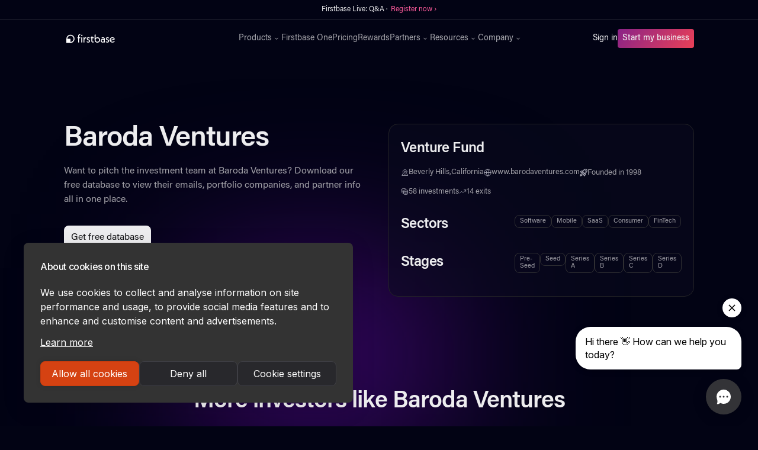

--- FILE ---
content_type: text/html
request_url: https://www.firstbase.io/vc-database/vc/baroda-ventures
body_size: 12656
content:
<!DOCTYPE html><!-- Last Published: Mon Jan 12 2026 15:34:21 GMT+0000 (Coordinated Universal Time) --><html data-wf-domain="www.firstbase.io" data-wf-page="659863e92b276e96810abcfc" data-wf-site="609486d2fafa37698a57db5b" lang="en" data-wf-collection="659863e92b276e96810abc2c" data-wf-item-slug="baroda-ventures"><head><meta charset="utf-8"/><title>Firstbase</title><meta content="width=device-width, initial-scale=1" name="viewport"/><link href="https://cdn.prod.website-files.com/609486d2fafa37698a57db5b/css/firstbase-io.webflow.shared.17cd059ea.min.css" rel="stylesheet" type="text/css" integrity="sha384-F80FnqMKRehoRe9OS6OHiEgg2BKz7wS+DrF+Yqn5NsDrC2Y9yII56XrerFAKlB1b" crossorigin="anonymous"/><link href="https://fonts.googleapis.com" rel="preconnect"/><link href="https://fonts.gstatic.com" rel="preconnect" crossorigin="anonymous"/><script src="https://ajax.googleapis.com/ajax/libs/webfont/1.6.26/webfont.js" type="text/javascript"></script><script type="text/javascript">WebFont.load({  google: {    families: ["Inter:regular,500,600,700"]  }});</script><script type="text/javascript">!function(o,c){var n=c.documentElement,t=" w-mod-";n.className+=t+"js",("ontouchstart"in o||o.DocumentTouch&&c instanceof DocumentTouch)&&(n.className+=t+"touch")}(window,document);</script><link href="https://cdn.prod.website-files.com/609486d2fafa37698a57db5b/612fde38d420957448b23f42_firstbase-favicon.png" rel="shortcut icon" type="image/x-icon"/><link href="https://cdn.prod.website-files.com/609486d2fafa37698a57db5b/612fde34eb945c0706f37809_firstbase-webclip.png" rel="apple-touch-icon"/><link href="https://www.firstbase.io/vc-database/vc/baroda-ventures" rel="canonical"/><script>
(function(){var a=window.mutiny=window.mutiny||{};if(!window.mutiny.client){a.client={_queue:{}};var b=["identify","trackConversion"];var c=[].concat(b,["defaultOptOut","optOut","optIn"]);var d=function factory(c){return function(){for(var d=arguments.length,e=new Array(d),f=0;f<d;f++){e[f]=arguments[f]}a.client._queue[c]=a.client._queue[c]||[];if(b.includes(c)){return new Promise(function(b,d){a.client._queue[c].push({args:e,resolve:b,reject:d});setTimeout(d,500)})}else{a.client._queue[c].push({args:e})}}};c.forEach(function(b){a.client[b]=d(b)})}})();
</script>
<script data-cfasync="false" src="https://client-registry.mutinycdn.com/personalize/client/25b314a783b9f640.js"></script>

<script src="https://www.googleoptimize.com/optimize.js?id=OPT-PB8HTXP" async></script>

<script id="jetboost-script" type="text/javascript"> window.JETBOOST_SITE_ID = "clo4ku47b001q0q035q13bvjp"; (function(d) { var s = d.createElement("script"); s.src = "https://cdn.jetboost.io/jetboost.js"; s.async = 1; d.getElementsByTagName("head")[0].appendChild(s); })(document); </script>

<script>
  !function(){var analytics=window.analytics=window.analytics||[];if(!analytics.initialize)if(analytics.invoked)window.console&&console.error&&console.error("Segment snippet included twice.");else{analytics.invoked=!0;analytics.methods=["trackSubmit","trackClick","trackLink","trackForm","pageview","identify","reset","group","track","ready","alias","debug","page","once","off","on","addSourceMiddleware","addIntegrationMiddleware","setAnonymousId","addDestinationMiddleware"];analytics.factory=function(e){return function(){var t=Array.prototype.slice.call(arguments);t.unshift(e);analytics.push(t);return analytics}};for(var e=0;e<analytics.methods.length;e++){var key=analytics.methods[e];analytics[key]=analytics.factory(key)}analytics.load=function(key,e){var t=document.createElement("script");t.type="text/javascript";t.async=!0;t.src="https://cdn.segment.com/analytics.js/v1/" + key + "/analytics.min.js";var n=document.getElementsByTagName("script")[0];n.parentNode.insertBefore(t,n);analytics._loadOptions=e};analytics._writeKey="oAbugGQ1q2wZ45PiGhzbatJJ0055Gq8i";;analytics.SNIPPET_VERSION="4.15.3";
  analytics.load("oAbugGQ1q2wZ45PiGhzbatJJ0055Gq8i");
  analytics.page();
  }}();
</script>

<!-- Google Tag Manager -->
<script>(function(w,d,s,l,i){w[l]=w[l]||[];w[l].push({'gtm.start':
new Date().getTime(),event:'gtm.js'});var f=d.getElementsByTagName(s)[0],
j=d.createElement(s),dl=l!='dataLayer'?'&l='+l:'';j.async=true;j.src=
'https://www.googletagmanager.com/gtm.js?id='+i+dl;f.parentNode.insertBefore(j,f);
})(window,document,'script','dataLayer','GTM-N7CG3WQ');</script>
<!-- End Google Tag Manager -->

<link rel="preconnect" href="https://assets.website-files.com/" />

<!-- Forethought code -->
<script
src="https://solve-widget.forethought.ai/embed.js"id="forethought-widget-embed-script"data-api-key=
"ef0d46ae-e4ec-4835-a918-e5ca47695025"
data-ft-workflow-tag="LoggedOut"
></script>


<!-- Start of HubSpot Embed Code -->
  <script type="text/javascript" id="hs-script-loader" async defer src="//js-na1.hs-scripts.com/21376150.js"></script>
<!-- End of HubSpot Embed Code -->

<!-- Finsweet Cookie Consent -->
<script async src="https://cdn.jsdelivr.net/npm/@finsweet/cookie-consent@1/fs-cc.js" fs-cc-mode="informational"></script>

<script async="async" src="https://static.mobilemonkey.com/js/mm_54f18ac3-88a2-4ba9-b592-1d46e2c88077-05864492.js"></script></head><body><div class="alert-banner"><div style="opacity:1" class="alert-banner-txt1">Firstbase Live: Q&amp;A ·  <a href="https://calendly.com/communityfirstbaseio/firstbase-live-qa" target="_blank" class="alert-banner-link">Register now ›</a><br/></div><div style="display:none;opacity:0" class="alert-banner-txt2">Firstbase Live: All about taxes · <a href="https://calendly.com/communityfirstbaseio/firstbase-live-all-about-taxes?month=2021-11" target="_blank" class="alert-banner-link">Sign up ›</a><br/></div><div style="display:none;opacity:0" class="alert-banner-txt3">Free Tax Consultation · <a href="https://calendly.com/d/xhdt-fsdv/firstbase-tax-consultation?month=2021-09" target="_blank" class="alert-banner-link">Sign up ›</a><br/></div></div><div fs-cc="banner" class="cookie-banner"><p class="paragraph-28">By using this website, you agree to the storing of cookies on your device to enhance site navigation, analyze site usage, and assist in our marketing efforts. View our <a href="/privacy-policy" target="_blank" class="link-24">Privacy Policy</a> for more information.</p><a fs-cc="close" href="#" class="button-7 w-button">Accept</a></div><div Warmly="" data-animation="default" data-collapse="medium" data-duration="400" data-easing="ease" data-easing2="ease" role="banner" class="new-navbar w-nav"><div class="partner-stack-code w-embed w-script"><script>
window.addEventListener('load', function () {

		let qstr = window.location.search;
    
    if(qstr.includes('gclid=')) {
        const gclid = qstr.replace('?', '').split('&').filter((qs) => qs.includes('gclid='))[0].split('=');

        document.cookie = (gclid[0] || "") + "=" + (gclid[1] || "") + ";domain=.firstbase.io;path=/"; // Make sure domain=.firstbase.io and localhost for local test
    }
    
    // URLs allowed to add query params
    let urlsAllowed = [
      'onboarding.firstbase.io',
      'app.firstbase.io'
    ];
    
    // Get query string
    let queryString = window.location.search;
       
    if(queryString != ""){
        localStorage.setItem('fa_query_string', queryString);
    }

    // Verify if it has local storage params to change url link
    if (localStorage.getItem('fa_query_string')){
        let faQueryString = localStorage.getItem('fa_query_string');
 
        // Get all buttons
        let btns = document.getElementsByClassName('w-button');
        
        // Foreach to add query params to href
        for (let btn of btns) {
            if(btn.href && urlsAllowed.some(url => btn.href.includes(url))) {
                btn.href += faQueryString;
            }
        }
    }
});
</script></div><div class="global-html w-embed"><!-- Font Rendering -->
<style>
body {
  text-rendering: optimizeLegibility;
  -webkit-font-smoothing: antialiased;
  -moz-osx-font-smoothing: grayscale;
}
.container-v2:before,
.container-v2:after,
.flex-v.w-clearfix:before,
.flex-v.w-clearfix:after{
display:none;
}
</style>

<style>
.span-moving {
	color: #f35626;
	background-image: -webkit-linear-gradient(92deg, #f35626, #feab3a);
	-webkit-background-clip: text;
	-webkit-text-fill-color: transparent;
	-webkit-animation: hue 10s infinite linear;
}

@-webkit-keyframes hue {
  from {
    -webkit-filter: hue-rotate(0deg);
  }
  to {
    -webkit-filter: hue-rotate(-360deg);
  }
}


.reward-summary {overflow: hidden; display: -webkit-box; -webkit-line-clamp: 1; -webkit-box-orient: vertical;}

.reward-promo {overflow: hidden; display: -webkit-box; -webkit-line-clamp: 1; -webkit-box-orient: vertical;}

.terms-tab-text {overflow: hidden; display: -webkit-box; -webkit-line-clamp: 1; -webkit-box-orient: vertical;}

</style></div><div class="container-2 w-container"><a href="/" class="brand-2 w-nav-brand"><img src="https://cdn.prod.website-files.com/609486d2fafa37698a57db5b/609bf4ae6380ac34e545f653_firstbase-logo.svg" loading="eager" alt="Firstbase" class="image-108"/></a><nav role="navigation" class="nav-menu w-nav-menu"><div class="div-block-364"><div data-hover="true" data-delay="0" class="dropdown-3 w-dropdown"><div class="dropdown-toggle-3 w-dropdown-toggle"><div>Products</div><img src="https://cdn.prod.website-files.com/609486d2fafa37698a57db5b/620a5eb56e7b240e787a031c_chevron-down.svg" loading="eager" alt="FAQ Arrow" class="image-120"/></div><nav class="dropdown-list-4 w-dropdown-list"><div class="dropdown-menu"><a href="/start" class="div-block-361 w-inline-block"><div><div class="text-block-96">Start</div><div class="text-block-97">Launch, grow, and manage your company</div></div></a><a href="/agent" class="div-block-361 w-inline-block"><div><div class="text-block-96">Agent</div><div class="text-block-97">All-in-one compliance for your company</div></div></a><a href="/mailroom" class="div-block-361 w-inline-block"><div><div class="text-block-96">Mailroom</div><div class="text-block-97">Get a business address and mailbox</div></div></a><a href="/loop" class="div-block-361 w-inline-block"><div><div class="text-block-96">Loop</div><div class="text-block-97">1-click access to growth tools</div></div></a><a href="/accounting" class="div-block-361 w-inline-block"><div><div class="div-block-461-copy"><div class="text-block-96">Accounting</div><div class="text-block-101-copy hide">NEW</div></div><div class="text-block-97">Integrated Accounting. Tax Ready Financials</div></div></a><a href="/sales-tax" class="div-block-361 w-inline-block"><div><div class="div-block-461-copy"><div class="text-block-96">Sales Tax</div><div class="text-block-101-copy hide">NEW</div></div><div class="text-block-97">End-to-end sales tax compliance</div></div></a></div></nav></div><a href="/one" class="nav-link-3 w-nav-link">Firstbase One</a><a href="/pricing" class="nav-link-3 w-nav-link">Pricing</a><a href="/rewards" class="nav-link-3 w-nav-link">Rewards</a><div data-hover="true" data-delay="0" class="dropdown-3 w-dropdown"><div class="dropdown-toggle-3 w-dropdown-toggle"><div>Partners</div><img src="https://cdn.prod.website-files.com/609486d2fafa37698a57db5b/620a5eb56e7b240e787a031c_chevron-down.svg" loading="eager" alt="FAQ Arrow" class="image-120"/></div><nav class="dropdown-list-4 w-dropdown-list"><div class="dropdown-menu"><a href="/f4p" class="div-block-361 hide w-inline-block"><div><div class="text-block-96">Firstbase for Partners</div><div class="text-block-97">Simplify your clients&#x27; incorporation process</div></div></a><a href="/affiliates" class="div-block-361 w-inline-block"><div><div class="text-block-96">Affiliates</div><div class="text-block-97">Promote Firstbase products and earn cash for it</div></div></a></div></nav></div><div data-hover="true" data-delay="0" class="dropdown-3 last w-dropdown"><div class="dropdown-toggle-3 w-dropdown-toggle"><div>Resources</div><img src="https://cdn.prod.website-files.com/609486d2fafa37698a57db5b/620a5eb56e7b240e787a031c_chevron-down.svg" loading="eager" alt="FAQ Arrow" class="image-120"/></div><nav class="dropdown-list-4 w-dropdown-list"><div class="dropdown-menu"><a href="https://help.firstbase.io/" target="_blank" class="div-block-361 w-inline-block"><div><div class="text-block-96">Help Center</div><div class="text-block-97">Helpful questions and answers</div></div></a><a href="/guide" class="div-block-361 hide w-inline-block"><div><div class="text-block-96">Founder&#x27;s Guide</div><div class="text-block-97">Essential information for incorporating a startup</div></div></a><a href="/reports" class="div-block-361 w-inline-block"><div><div class="text-block-96">Firstbase Reports</div><div class="text-block-97">Empowering founders with actionable intelligence</div></div></a><a href="/blog" class="div-block-361 w-inline-block"><div><div class="text-block-96">Blog</div><div class="text-block-97">Fresh news, stories, and customer success</div></div></a><a href="https://tools.firstbase.io" class="div-block-361 hide w-inline-block"><div><div class="text-block-96">Calculators</div><div class="text-block-97 line-heght-1em">Calculators to help startup founders succeed</div></div></a><a href="https://form.typeform.com/to/KquGAida" target="_blank" class="div-block-361 hide w-inline-block"><div><div class="text-block-96">LLC vs. C-Corporation</div><div class="text-block-97">Find out which is right for your business</div></div></a><a href="/vc-database" class="div-block-361 hide w-inline-block"><div><div class="div-block-461-copy"><div class="text-block-101-copy">FREE</div><div class="text-block-96">VC Database</div></div><div class="text-block-97">Support and tools for founders in securing their next fundraise</div></div></a><a href="/business-name-search" class="div-block-361 hide w-inline-block"><div><div class="div-block-461-copy"><div class="text-block-101-copy hide">FREE</div><div class="text-block-96">Business Name Search</div></div><div class="text-block-97">Search business name availability in seconds</div></div></a><a href="/headcount-planning-calculator" class="div-block-361 hide w-inline-block"><div><div class="div-block-461-copy"><div class="text-block-101-copy">FREE</div><div class="text-block-96">Headcount Planning Calculator</div></div><div class="text-block-97">Create &amp; update headcount planning scenarios in minutes</div></div></a><a href="/incorporation-checklist" class="div-block-361 hide w-inline-block"><div><div class="div-block-461-copy"><div class="text-block-101-copy">FREE</div><div class="text-block-96">Incorporation Checklist</div></div><div class="text-block-97">Everything you need to incorporate and run a US business</div></div></a><a href="/ongoing-business-requirements" class="div-block-361 hide w-inline-block"><div><div class="div-block-461-copy"><div class="text-block-101-copy">FREE</div><div class="text-block-96">Compliance Guide</div></div><div class="text-block-97">Comprehensive list of tasks founders need to stay compliant</div></div></a><a href="/mission-statement-generator" class="div-block-361 hide w-inline-block"><div><div class="div-block-461-copy"><div class="text-block-101-copy">FREE</div><div class="text-block-96">Mission Statement Generator</div></div><div class="text-block-97">Write an inspiring mission statement for your start up</div></div></a><a href="/business-idea-generator" class="div-block-361 hide w-inline-block"><div><div class="div-block-461-copy"><div class="text-block-101-copy">FREE</div><div class="text-block-96">Business Idea Generator</div></div><div class="text-block-97">Find the best business idea for your future business or LLC</div></div></a><a href="/business-name-generator" class="div-block-361 hide w-inline-block"><div><div class="div-block-461-copy"><div class="text-block-101-copy">FREE</div><div class="text-block-96">Business Name Generator</div></div><div class="text-block-97">Generative AI to create a short brandable business name</div></div></a></div></nav></div><div data-hover="true" data-delay="0" class="dropdown-3 w-dropdown"><div class="dropdown-toggle-3 w-dropdown-toggle"><div>Company</div><img src="https://cdn.prod.website-files.com/609486d2fafa37698a57db5b/620a5eb56e7b240e787a031c_chevron-down.svg" loading="eager" alt="FAQ Arrow" class="image-120"/></div><nav class="dropdown-list-4 w-dropdown-list"><div class="dropdown-menu"><a href="/about" class="div-block-361 w-inline-block"><div><div class="text-block-96">About Us</div><div class="text-block-97">Learn how we’re different</div></div></a><a href="/careers" class="div-block-361 w-inline-block"><div><div class="text-block-96">Careers</div><div class="text-block-97">Join our growing team!</div></div></a></div></nav></div></div><div class="div-block-401"><a href="https://app.firstbase.io/auth/login" class="sign-in w-nav-link">Sign in</a><div class="div-block-378"><a href="https://onboarding.firstbase.io/start" class="button-6 w-button">Start my business</a></div></div></nav><div class="div-block-366"><div class="menu-button w-nav-button"><div class="w-icon-nav-menu"></div></div></div></div></div><div class="main-content us gradient--violet section--padding-m"><div id="w-node-_6cab5385-5398-70be-f3bc-63b45a66217e-810abcfc" class="w-layout-layout grid-2-col--vc grid-2-col--padding-bottom wf-layout-layout"><div class="w-layout-cell grid-2-col--vc-cell w-clearfix"><h1 class="vc--heading">Baroda Ventures</h1><div class="vc-p--inline"><p class="vc--p vc--p-inline">Want to pitch the investment team at </p><p class="vc--p vc--p-inline">Baroda Ventures</p><p class="vc--p vc--p-inline">? </p><p class="vc--p vc--p-inline">Download our free database to view their emails, portfolio companies, and partner info all in one place.</p></div><div class="vc--wrap-align-left w-clearfix"><a href="#database-section" class="gradient---btn w-button">Get free database</a></div></div><div class="w-layout-cell grid-2-col--vc-cell"><div class="vc-card-wrap"><h3 class="vc--h3">Venture Fund</h3><div class="vc-card--meta"><div class="vc-card--meta-item"><img src="https://cdn.prod.website-files.com/609486d2fafa37698a57db5b/65030c8ad3b41e0e6b24af52_location-icon.svg" loading="lazy" alt="" class="vc-card--meta-icon"/><p class="vc-card--meta-p">Beverly Hills,California</p></div><div class="vc-card--meta-item"><img src="https://cdn.prod.website-files.com/609486d2fafa37698a57db5b/65030c8a4a9730d66b423ab6_website-icon.svg" loading="lazy" alt="" class="vc-card--meta-icon"/><a href="www.barodaventures.com" target="_blank" class="vc-card--meta-p">www.barodaventures.com</a></div><div class="vc-card--meta-item"><img src="https://cdn.prod.website-files.com/609486d2fafa37698a57db5b/65030c8a0be974ddd53a6784_founded-icon.svg" loading="lazy" alt="" class="vc-card--meta-icon"/><div class="vc-card-meta--inline"><p class="vc-card--meta-p vc-card--meta-p-inline">Founded in </p><p class="vc-card--meta-p vc-card--meta-p-inline">1998</p></div></div></div><div class="vc-card--meta"><div class="vc-card--meta-item"><img src="https://cdn.prod.website-files.com/609486d2fafa37698a57db5b/65030c8a4a9730d66b423a8f_investments-icon.svg" loading="lazy" alt="" class="vc-card--meta-icon"/><div class="vc-card-meta--inline"><p class="vc-card--meta-p vc-card--meta-p-inline">58</p><p class="vc-card--meta-p vc-card--meta-p-inline"> investments</p></div></div><div class="vc-card--meta-item"><img src="https://cdn.prod.website-files.com/609486d2fafa37698a57db5b/65030c89033122f1555206e6_exits-icon.svg" loading="lazy" alt="" class="vc-card--meta-icon"/><div class="vc-card-meta--inline"><p class="vc-card--meta-p vc-card--meta-p-inline">14</p><p class="vc-card--meta-p vc-card--meta-p-inline"> exits</p></div></div></div><div class="vc-card--grid"><h3 class="vc--h3">Sectors</h3><div class="collection-list-wrapper-11 w-dyn-list"><div role="list" class="vc-card-sectors w-dyn-items"><div role="listitem" class="vc-card-sectors-item w-dyn-item"><a href="/vc-database/sectors/all-sectors" class="vc-collection--tag w-condition-invisible">All Sectors</a></div><div role="listitem" class="vc-card-sectors-item w-dyn-item"><a href="/vc-database/sectors/software" class="vc-collection--tag">Software</a></div><div role="listitem" class="vc-card-sectors-item w-dyn-item"><a href="/vc-database/sectors/mobile" class="vc-collection--tag">Mobile</a></div><div role="listitem" class="vc-card-sectors-item w-dyn-item"><a href="/vc-database/sectors/saas" class="vc-collection--tag">SaaS</a></div><div role="listitem" class="vc-card-sectors-item w-dyn-item"><a href="/vc-database/sectors/consumer" class="vc-collection--tag">Consumer</a></div><div role="listitem" class="vc-card-sectors-item w-dyn-item"><a href="/vc-database/sectors/fintech" class="vc-collection--tag">FinTech</a></div></div></div><h3 class="vc--h3">Stages</h3><div id="w-node-_24fa01ff-4671-296e-f934-6545338dc11f-810abcfc" class="collection-list-wrapper-12 w-dyn-list"><div role="list" class="vc-card-sectors w-dyn-items"><div role="listitem" class="w-dyn-item"><a href="/vc-database/stages/all-stages" class="vc-collection--tag w-condition-invisible">All Stages</a></div><div role="listitem" class="w-dyn-item"><a href="/vc-database/stages/pre-seed" class="vc-collection--tag">Pre-Seed</a></div><div role="listitem" class="w-dyn-item"><a href="/vc-database/stages/seed" class="vc-collection--tag">Seed</a></div><div role="listitem" class="w-dyn-item"><a href="/vc-database/stages/series-a" class="vc-collection--tag">Series A</a></div><div role="listitem" class="w-dyn-item"><a href="/vc-database/stages/series-b" class="vc-collection--tag">Series B</a></div><div role="listitem" class="w-dyn-item"><a href="/vc-database/stages/series-c" class="vc-collection--tag">Series C</a></div><div role="listitem" class="w-dyn-item"><a href="/vc-database/stages/series-d" class="vc-collection--tag">Series D</a></div></div></div></div></div></div></div><div class="w-layout-blockcontainer section-container-lg w-container"><div class="vc--related"><div class="vc-headline--inline"><h2 class="vc--h2">More investors like </h2><h2 class="vc--h2">Baroda Ventures</h2></div></div><div class="section-container-lg center width-100 w-dyn-list"><div role="list" class="grid-3-col--vc w-dyn-items"><div role="listitem" class="vc-collection--item w-dyn-item"><a href="/vc-database/vc/acronym-venture-capital" class="vc-heading--link w-inline-block"><h4 class="vc-heading">Acronym Venture Capital</h4></a><div class="vc-meta-wrap"><div class="w-dyn-list"><div role="list" class="vc-collection--tag-list w-dyn-items"><div role="listitem" class="vc-collection--tag-item w-dyn-item"><p stage="All Stages" class="vc-collection--tag w-condition-invisible">All Stages</p></div><div role="listitem" class="vc-collection--tag-item w-dyn-item"><p stage="Seed" class="vc-collection--tag">Seed</p></div><div role="listitem" class="vc-collection--tag-item w-dyn-item"><p stage="Series A" class="vc-collection--tag">Series A</p></div></div></div></div></div><div role="listitem" class="vc-collection--item w-dyn-item"><a href="/vc-database/vc/embark-ventures" class="vc-heading--link w-inline-block"><h4 class="vc-heading">Embark Ventures</h4></a><div class="vc-meta-wrap"><div class="w-dyn-list"><div role="list" class="vc-collection--tag-list w-dyn-items"><div role="listitem" class="vc-collection--tag-item w-dyn-item"><p stage="All Stages" class="vc-collection--tag w-condition-invisible">All Stages</p></div><div role="listitem" class="vc-collection--tag-item w-dyn-item"><p stage="Seed" class="vc-collection--tag">Seed</p></div></div></div></div></div><div role="listitem" class="vc-collection--item w-dyn-item"><a href="/vc-database/vc/dash-fund" class="vc-heading--link w-inline-block"><h4 class="vc-heading">Dash Fund</h4></a><div class="vc-meta-wrap"><div class="w-dyn-list"><div role="list" class="vc-collection--tag-list w-dyn-items"><div role="listitem" class="vc-collection--tag-item w-dyn-item"><p stage="All Stages" class="vc-collection--tag w-condition-invisible">All Stages</p></div><div role="listitem" class="vc-collection--tag-item w-dyn-item"><p stage="Seed" class="vc-collection--tag">Seed</p></div><div role="listitem" class="vc-collection--tag-item w-dyn-item"><p stage="Series A" class="vc-collection--tag">Series A</p></div><div role="listitem" class="vc-collection--tag-item w-dyn-item"><p stage="Series B" class="vc-collection--tag">Series B</p></div></div></div></div></div><div role="listitem" class="vc-collection--item w-dyn-item"><a href="/vc-database/vc/lifeline-ventures" class="vc-heading--link w-inline-block"><h4 class="vc-heading">Lifeline Ventures</h4></a><div class="vc-meta-wrap"><div class="w-dyn-list"><div role="list" class="vc-collection--tag-list w-dyn-items"><div role="listitem" class="vc-collection--tag-item w-dyn-item"><p stage="All Stages" class="vc-collection--tag w-condition-invisible">All Stages</p></div><div role="listitem" class="vc-collection--tag-item w-dyn-item"><p stage="Seed" class="vc-collection--tag">Seed</p></div><div role="listitem" class="vc-collection--tag-item w-dyn-item"><p stage="Series A" class="vc-collection--tag">Series A</p></div><div role="listitem" class="vc-collection--tag-item w-dyn-item"><p stage="Series B" class="vc-collection--tag">Series B</p></div></div></div></div></div><div role="listitem" class="vc-collection--item w-dyn-item"><a href="/vc-database/vc/double-peak-group" class="vc-heading--link w-inline-block"><h4 class="vc-heading">Double Peak Group</h4></a><div class="vc-meta-wrap"><div class="w-dyn-list"><div role="list" class="vc-collection--tag-list w-dyn-items"><div role="listitem" class="vc-collection--tag-item w-dyn-item"><p stage="All Stages" class="vc-collection--tag w-condition-invisible">All Stages</p></div><div role="listitem" class="vc-collection--tag-item w-dyn-item"><p stage="Seed" class="vc-collection--tag">Seed</p></div><div role="listitem" class="vc-collection--tag-item w-dyn-item"><p stage="Series A" class="vc-collection--tag">Series A</p></div><div role="listitem" class="vc-collection--tag-item w-dyn-item"><p stage="Series B" class="vc-collection--tag">Series B</p></div></div></div></div></div><div role="listitem" class="vc-collection--item w-dyn-item"><a href="/vc-database/vc/flybridge" class="vc-heading--link w-inline-block"><h4 class="vc-heading">Flybridge</h4></a><div class="vc-meta-wrap"><div class="w-dyn-list"><div role="list" class="vc-collection--tag-list w-dyn-items"><div role="listitem" class="vc-collection--tag-item w-dyn-item"><p stage="All Stages" class="vc-collection--tag w-condition-invisible">All Stages</p></div><div role="listitem" class="vc-collection--tag-item w-dyn-item"><p stage="Pre-Seed" class="vc-collection--tag">Pre-Seed</p></div><div role="listitem" class="vc-collection--tag-item w-dyn-item"><p stage="Seed" class="vc-collection--tag">Seed</p></div><div role="listitem" class="vc-collection--tag-item w-dyn-item"><p stage="Series A" class="vc-collection--tag">Series A</p></div></div></div></div></div></div></div></div></div><section id="database-section" class="main-content us"><div class="w-layout-blockcontainer section-container-lg w-container"><div id="w-node-c984567a-b48b-0c3f-40f2-e6f780bff0f8-810abcfc" class="w-layout-layout grid-2-col--vc wf-layout-layout"><div class="w-layout-cell grid-2-col--vc-cell cell--justify-center"><h2 class="vc--heading">Expand your <span class="span-gradient">investor network</span></h2><div class="vc-p--inline"><p class="vc--p vc--p-inline">Fundraising is hard. We made it easy (and free). Connect with VCs and angel investors who focus on startups like yours.</p></div></div><div class="w-layout-cell grid-2-col--vc-cell"><div class="vc-card-wrap"><div class="vc-embed w-embed w-script"><script charset="utf-8" type="text/javascript" src="//js.hsforms.net/forms/embed/v2.js"></script>
<script>
  hbspt.forms.create({
    region: "na1",
    portalId: "21376150",
    formId: "12ed4822-9153-47d7-9778-38a3704ac26b",
    onFormSubmit: function($form) {
      fetch('https://cdn.prod.website-files.com/609486d2fafa37698a57db5b/6514299bdaff1d5c70349e4c_Firstbase%27s%20VC%20%26%20Angel%20Email%20Database.csv')
      .then(response => response.blob())
      .then(blob => {
        const url = window.URL.createObjectURL(blob);
        const a = document.createElement('a');
        a.href = url;
        a.download = 'Firstbase-VC-Database.csv'; 
        document.body.appendChild(a); 
        a.click();
        document.body.removeChild(a); 
        window.URL.revokeObjectURL(url);
      });
    }
  });
</script>


<style>
@media (max-width: 400px) {
    .form-columns-2 .hs-form-field .hs-input {
        max-width: 100% !important;
    }
}

.form-columns-1 .hs-input {
	width: 100% !important;
}
.hbspt-form label span {
    color: #EDEDEF;
    font-family: Acumin Pro;
    font-size: 14px;
    font-style: normal;
    font-weight: 400;
    line-height: 16px;
}

.hs-form-field {
	margin-bottom: 20px;
}

.hbspt-form input:not([type="submit"]) {
    display: flex;
    width: 100%;
    padding: 10px;
    align-items: flex-start;
    gap: 10px;
    border-radius: 4px;
    border: 1px solid rgba(201, 201, 201, 0.40);
    background: rgba(49, 48, 48, 0.50);
}

 input[type=submit] {
    color: #161618;
    background-color: #ededef;
    border-style: none;
    border-radius: .5rem;
    margin-left: 0;
    margin-right: 0;
    padding: .75rem;
    font-size: 1rem;
    line-height: 1rem;
    transition: all .15s;
    display: block;
    cursor: pointer;
}

 input[type=submit]:hover {
    color: #ededef;
    background-color: transparent;
    background-image: linear-gradient(125deg,#8a2387,#e94057);
    text-decoration: none;
}

::placeholder {
  color: #666;
  font-family: Acumin Pro;
  font-size: 14px;
  font-style: normal;
  font-weight: 400;
  line-height: 16px;
}

ul.hs-error-msgs {
    list-style-type: none;
    padding-left: 0;
    margin-top: 10px;
    font-weight: 300;
}
</style></div></div></div></div></div></section><div class="main-content"><div class="section-container-lg w-container"><div data-delay="4000" data-animation="outin" class="slider-2 w-slider" data-autoplay="true" data-easing="ease" data-hide-arrows="false" data-disable-swipe="false" data-autoplay-limit="0" data-nav-spacing="3" data-duration="2000" data-infinite="true"><div class="mask-2 w-slider-mask"><div class="w-slide"><div class="div-block-335"><img src="https://cdn.prod.website-files.com/609486d2fafa37698a57db5b/63114939e2519fd73295fb87_CartaLogo_White.svg" loading="lazy" alt="Carta Logo" class="image-94"/><p class="paragraph-23">&quot;I&#x27;m excited to be a part of Firstbase’s journey as they democratize access to starting companies by making it accessible to everyone.&quot;</p><img src="https://cdn.prod.website-files.com/609486d2fafa37698a57db5b/620aa33eb9a5ab4dd454e4d6_henry-ward.jpg" loading="lazy" sizes="(max-width: 1279px) 40px, (max-width: 1439px) 3vw, 40px" srcset="https://cdn.prod.website-files.com/609486d2fafa37698a57db5b/620aa33eb9a5ab4dd454e4d6_henry-ward-p-800.jpeg 800w, https://cdn.prod.website-files.com/609486d2fafa37698a57db5b/620aa33eb9a5ab4dd454e4d6_henry-ward-p-1080.jpeg 1080w, https://cdn.prod.website-files.com/609486d2fafa37698a57db5b/620aa33eb9a5ab4dd454e4d6_henry-ward-p-1600.jpeg 1600w, https://cdn.prod.website-files.com/609486d2fafa37698a57db5b/620aa33eb9a5ab4dd454e4d6_henry-ward.jpg 1800w" alt="Henry Ward, CEO of Carta." class="image-95"/><h3 class="heading-77">Henry Ward</h3><div class="text-block-84">CEO</div></div></div><div class="w-slide"><div class="div-block-335"><img src="https://cdn.prod.website-files.com/609486d2fafa37698a57db5b/622a1d6a14193828db36291f_firstbase-statuspage.svg" loading="lazy" alt="Statuspage logo" class="image-94"/><p class="paragraph-23">&quot;Deciding to launch your own startup is hard enough. Firstbase takes what is often a big headache of incorporation for founders and simplifies the process into an efficient, personalized one stop shop.&quot;</p><img src="https://cdn.prod.website-files.com/609486d2fafa37698a57db5b/60d4b291dd72bbd0060627f6_firstbase-dannyolinsky.jpg" loading="lazy" alt="Danny Olinsky - Co-founder at StatusPage" class="image-95"/><h3 class="heading-77">Danny Olinsky</h3><div class="text-block-84">Co-founder</div></div></div><div class="w-slide"><div class="div-block-335"><img src="https://cdn.prod.website-files.com/609486d2fafa37698a57db5b/62327db150cb3a853452cc87_firstbase-yc.svg" loading="lazy" alt="Y Combinator logo" class="image-94"/><p class="paragraph-23">&quot;We’re thrilled to support Firstbase’s mission and believe they will have a massive impact on new businesses being started around the world.”</p><img src="https://cdn.prod.website-files.com/609486d2fafa37698a57db5b/60ede2383f0c8b2662d6b660_firstbase-jared.jpg" loading="lazy" sizes="(max-width: 1279px) 40px, (max-width: 1439px) 3vw, 40px" srcset="https://cdn.prod.website-files.com/609486d2fafa37698a57db5b/60ede2383f0c8b2662d6b660_firstbase-jared-p-500.jpeg 500w, https://cdn.prod.website-files.com/609486d2fafa37698a57db5b/60ede2383f0c8b2662d6b660_firstbase-jared-p-800.jpeg 800w, https://cdn.prod.website-files.com/609486d2fafa37698a57db5b/60ede2383f0c8b2662d6b660_firstbase-jared-p-1080.jpeg 1080w, https://cdn.prod.website-files.com/609486d2fafa37698a57db5b/60ede2383f0c8b2662d6b660_firstbase-jared-p-1600.jpeg 1600w, https://cdn.prod.website-files.com/609486d2fafa37698a57db5b/60ede2383f0c8b2662d6b660_firstbase-jared.jpg 1800w" alt="Jared Friedman - Partner at Y Combinator" class="image-95"/><h3 class="heading-77">Jared Friedman</h3><div class="text-block-84">Partner</div></div></div><div class="w-slide"><div class="div-block-335"><img src="https://cdn.prod.website-files.com/609486d2fafa37698a57db5b/6109a0f94432c8ea6a50a72b_firstbase-calmfund.svg" loading="lazy" alt="Logo of Calm Company Fund." class="image-94"/><p class="paragraph-23">&quot;Firstbase is tackling a big problem involving multiple government bureaucracies and this kind of relentless focus on the details is the only way to make launching a business truly seamless.&quot;</p><img src="https://cdn.prod.website-files.com/609486d2fafa37698a57db5b/60eda4dcad74a0b2ee300e9d_firstbase-tyler.jpg" loading="lazy" sizes="(max-width: 1279px) 40px, (max-width: 1439px) 3vw, 40px" srcset="https://cdn.prod.website-files.com/609486d2fafa37698a57db5b/60eda4dcad74a0b2ee300e9d_firstbase-tyler-p-500.jpeg 500w, https://cdn.prod.website-files.com/609486d2fafa37698a57db5b/60eda4dcad74a0b2ee300e9d_firstbase-tyler.jpg 720w" alt="Tyler Tringas - General Partner at Earnest Capital" class="image-95"/><h3 class="heading-77">Tyler Tringas</h3><div class="text-block-84">Founder</div></div></div></div><div class="left-arrow-3 w-slider-arrow-left"><div class="w-icon-slider-left"></div></div><div class="right-arrow-3 w-slider-arrow-right"><div class="w-icon-slider-right"></div></div><div class="slide-nav-3 w-slider-nav w-round"></div></div></div></div><div class="main-content us cta"><div class="section-container-lg w-container"><div class="call-to-action"><div class="div-block-377"><h2 class="heading-86">Get started with Firstbase</h2><p class="paragraph-25">Start, grow, and manage your business. We&#x27;re with you each step of the way. </p><div class="cta-btn-container"><div class="gradient-btn"><div class="gradient--btn"><a href="https://onboarding.firstbase.io/start/" class="cta-bottom-button w-button">Start my business</a></div></div><a href="https://app.firstbase.io/auth/login" class="secondary-btn w-button">Already incorporated?</a></div></div></div></div></div><section id="footer" class="footer-2"><div class="footer-container w-container"><div class="footer-flex-container-2"><a href="/old-home-3" class="footer-logo-link-2"><img src="https://cdn.prod.website-files.com/609486d2fafa37698a57db5b/609bf4ae6380ac34e545f653_firstbase-logo.svg" width="92" alt="Firstbase" class="image-108"/></a><div class="div-block-368"><div class="div-block-369"><h2 class="footer-heading-2">Products</h2><ul role="list" class="list-5 w-list-unstyled"><li class="list-item-3"><a href="/start" class="footer-link">Firstbase Start</a></li><li class="list-item-3"><a href="/loop" class="footer-link">Firstbase Loop</a></li><li class="list-item-3"><a href="/mailroom" class="footer-link">Firstbase Mailroom</a></li><li class="list-item-3"><a href="/payroll" class="footer-link hide">Firstbase Payroll</a></li><li class="list-item-3"><a href="/agent" class="footer-link">Firstbase Agent</a></li><li class="list-item-3"><a href="/accounting" class="footer-link">Firstbase Accounting</a><a href="/sales-tax" class="footer-link">Firstbase Sales Tax</a></li><li class="list-item-3"><a href="/api" class="footer-link">Incorporation API</a></li><li class="list-item-3"><a href="/pricing-old" class="footer-link">Pricing</a></li><li class="list-item-3"><a href="/rewards" class="footer-link">Rewards</a></li></ul></div><div class="div-block-369"><h2 class="footer-heading-2">Company</h2><ul role="list" class="list-5 w-list-unstyled"><li class="list-item-3"><a href="/about" class="footer-link">About Us</a></li><li class="list-item-3"><a href="/careers" class="footer-link">Careers</a></li></ul></div><div class="div-block-369 hide"><h2 class="footer-heading-2">Free Resources</h2><ul role="list" class="list-5 w-list-unstyled"><li class="list-item-3"><a href="/vc-database" class="footer-link hide">VC Database<br/></a></li><li class="list-item-3"><a href="/business-name-check-partners" class="footer-link hide">Name Check Widget</a></li><li class="list-item-3"><a href="/headcount-planning-calculator" class="footer-link hide">Headcount Planning Calculator</a></li><li class="list-item-3"><a href="/incorporation-checklist" class="footer-link">Incorporation Checklist</a></li><li class="list-item-3"><a href="/ongoing-business-requirements" class="footer-link hide">Compliance Guide</a></li><li class="list-item-3"><a href="/mission-statement-generator" class="footer-link hide">Mission Statement Generator</a></li><li class="list-item-3"><a href="/business-idea-generator" class="footer-link hide">Business Idea Generator</a></li><li class="list-item-3"><a href="/business-name-generator" class="footer-link hide">Business Name Generator</a></li><li class="list-item-3"><a href="#" class="footer-link hide">Legal Form Generator</a></li></ul></div><div class="div-block-369"><h2 class="footer-heading-2">Support &amp; Resources</h2><ul role="list" class="list-5 w-list-unstyled"><li class="list-item-3"><a href="https://onboarding.firstbase.io/start/type/help/llc-or-corp" target="_blank" class="footer-link hide">LLC vs. C-Corp</a></li><li class="list-item-3"><a href="/business-name-search" class="footer-link hide">Business Name Check</a></li><li class="list-item-3 hide"><a href="/reports" class="footer-link">Firstbase Reports</a></li><li class="list-item-3"><a href="/guide" class="footer-link hide">Founder&#x27;s Guide</a></li><li class="list-item-3"><a href="/blog" class="footer-link">Blog</a></li><li class="list-item-3"><a href="https://help.firstbase.io/" target="_blank" class="footer-link">Help Center</a></li><li class="list-item-3"><a href="https://help.firstbase.io/hc/en-us/requests/new" target="_blank" class="footer-link">Contact Us</a></li><li class="list-item-3 no"><a href="https://www.firstbase.io/search" class="footer-link">Search</a></li></ul></div></div></div><div class="div-block-367"></div><div class="div-block-246"><div class="div-block-247"><div class="heading-56">Subscribe to receive our latest updates, features, founder guides, and success stories right to your inbox 🚀</div></div><div class="form-block w-form"><form id="email-form" name="email-form" data-name="Email Form" method="get" class="form" data-wf-page-id="659863e92b276e96810abcfc" data-wf-element-id="cb524e5e-d58d-c5f4-9382-cab8de4d07db"><input class="text-field w-input" maxlength="256" name="email-2" data-name="Email 2" placeholder="Enter your email" type="email" id="email-2" required=""/><input type="submit" data-wait="Please wait..." class="submit-button w-button" value="Submit"/></form><div class="success-message w-form-done"><div class="text-block-51">Thank you! We&#x27;ll send you the latest news right to your inbox.</div></div><div class="error-message w-form-fail"><div class="text-block-51">Oops! Something went wrong while submitting the form.</div></div></div></div><div class="div-block-367"></div><div class="div-block-405"><div class="text-block-98">© 2025 Firstbase.io, Inc. All rights reserved.</div><a href="/terms" class="footer-link">Terms of Use</a><a href="/privacy-policy" class="footer-link">Privacy Policy</a><div class="text-block-98"><a href="https://twitter.com/tryfirstbase" target="_blank" class="link-3">Twitter</a>  ·  <a href="https://www.linkedin.com/company/firstbase-io" target="_blank" class="link-3">LinkedIn</a> ·  <a href="https://www.instagram.com/firstbase.io/" target="_blank" class="link-3">Instagram</a> ·  <a href="https://www.youtube.com/c/Firstbase" target="_blank" class="link-3">YouTube</a></div></div></div></section><script src="https://d3e54v103j8qbb.cloudfront.net/js/jquery-3.5.1.min.dc5e7f18c8.js?site=609486d2fafa37698a57db5b" type="text/javascript" integrity="sha256-9/aliU8dGd2tb6OSsuzixeV4y/faTqgFtohetphbbj0=" crossorigin="anonymous"></script><script src="https://cdn.prod.website-files.com/609486d2fafa37698a57db5b/js/webflow.schunk.36b8fb49256177c8.js" type="text/javascript" integrity="sha384-4abIlA5/v7XaW1HMXKBgnUuhnjBYJ/Z9C1OSg4OhmVw9O3QeHJ/qJqFBERCDPv7G" crossorigin="anonymous"></script><script src="https://cdn.prod.website-files.com/609486d2fafa37698a57db5b/js/webflow.schunk.f391e8ab229a1ebc.js" type="text/javascript" integrity="sha384-w1eeaIFcLqAazb4BlLs7Cn1MiIx60zPbUjxwYWCRTJK5h8RB6Cr+9+ujc+xvm25j" crossorigin="anonymous"></script><script src="https://cdn.prod.website-files.com/609486d2fafa37698a57db5b/js/webflow.schunk.61b534daaaeddbc7.js" type="text/javascript" integrity="sha384-zJCHv7ItWTNHbMmm2epSn5+4tX0nIPKUmNfcwwpQKCcPP5HC9rjwYp8giICW6yEw" crossorigin="anonymous"></script><script src="https://cdn.prod.website-files.com/609486d2fafa37698a57db5b/js/webflow.6626671d.8355f26282c298d1.js" type="text/javascript" integrity="sha384-1EZi+D4W1RQMMT7MgtlqNfPqdFgp1jpcYQlZ3BEEgEErYNp1bj58ZJWh4n9W2Jfu" crossorigin="anonymous"></script><!-- Page to top on refresh -->
<script>
$(window).on('beforeunload', function() {
  $('body').hide();
  $(window).scrollTop(0);
});
</script>

<!-- Force Browser to Reload Page on Back Button Click -->
<script> 
window.onpageshow = function(event) {
    if (event.persisted) {
        window.location.reload() 
    }
};
</script>

<!-- Google Tag Manager (noscript) -->
<noscript><iframe src="https://www.googletagmanager.com/ns.html?id=GTM-N7CG3WQ"
height="0" width="0" style="display:none;visibility:hidden"></iframe></noscript>
<!-- End Google Tag Manager (noscript) -->

<!-- Script from Product Team -->
<script>
function setCookie(a,b,c={}){c={path:"/",...c},c.expires instanceof Date&&(c.expires=c.expires.toUTCString());let d=encodeURIComponent(a)+"="+encodeURIComponent(b);for(let e in c){d+="; "+e;let a=c[e];!0!==a&&(d+="="+a)}document.cookie=d}function getCookie(a){let b=document.cookie.match(new RegExp("(?:^|; )"+a.replace(/([\.$?*|{}\(\)\[\]\\\/\+^])/g,"\\$1")+"=([^;]*)"));return b?decodeURIComponent(b[1]):void 0}function getParameterByName(a,b=window.location.href){a=a.replace(/[\[\]]/g,"\\$&");let c=new RegExp("[?&]"+a+"(=([^&#]*)|&|#|$)"),d=c.exec(b);return d?d[2]?decodeURIComponent(d[2].replace(/\+/g," ")):"":null}let utm_source=getParameterByName("utm_source"),utm_medium=getParameterByName("utm_medium"),utm_campaign=getParameterByName("utm_campaign"),referrer=document.referrer,value="utm_source="+utm_source+"&utm_medium="+utm_medium+"&utm_campaign="+utm_campaign+"&referrer="+referrer,utmParamsCookie=getCookie("utm_params");if(utmParamsCookie===void 0){let a=new Date;a.setMonth(a.getMonth()+1),setCookie("utm_params",value,{expires:a,domain:".firstbase.io"})}
</script>

<!-- Start of firstbaseio Zendesk Widget script -->
<script id="ze-snippet" src="https://static.zdassets.com/ekr/snippet.js?key=5ce879a4-fc5e-472c-a5e2-05e581743b0a"> </script>
<!-- End of firstbaseio Zendesk Widget script -->

<!-- Get the anonymous ID and save it in dataLayer -->
<script>
  window.addEventListener('load', () => {
    const anonymousId = analytics?.user()?.anonymousId();
    window.dataLayer = window.dataLayer || [];
    if (!window.dataLayer.find((item) => item.anonymousId === anonymousId) && anonymousId) {
      window.dataLayer.push({ anonymousId });
      console.log('Saved ID in dataLayer:', anonymousId);
    }
  });
</script>

</body></html>

--- FILE ---
content_type: image/svg+xml
request_url: https://cdn.prod.website-files.com/609486d2fafa37698a57db5b/65030c8ad3b41e0e6b24af52_location-icon.svg
body_size: 54
content:
<svg width="13" height="14" viewBox="0 0 13 14" fill="none" xmlns="http://www.w3.org/2000/svg">
<g clip-path="url(#clip0_3645_21456)">
<path d="M10.4809 5.34195C10.4809 7.8292 6.75 10.731 6.75 10.731C6.75 10.731 3.01913 7.8292 3.01913 5.34195C3.01913 3.30987 4.71792 1.61108 6.75 1.61108C8.78208 1.61108 10.4809 3.30987 10.4809 5.34195Z" stroke="#ABABB7" stroke-width="0.892857" stroke-linecap="round" stroke-linejoin="round"/>
<path d="M6.74999 6.58563C7.43682 6.58563 7.99361 6.02885 7.99361 5.34201C7.99361 4.65517 7.43682 4.09839 6.74999 4.09839C6.06315 4.09839 5.50636 4.65517 5.50636 5.34201C5.50636 6.02885 6.06315 6.58563 6.74999 6.58563Z" stroke="#ABABB7" stroke-width="0.892857" stroke-linecap="round" stroke-linejoin="round"/>
<path d="M10.1304 9.48755H10.8954L12.139 12.3893H1.36096L2.60458 9.48755H3.36958" stroke="#ABABB7" stroke-width="0.892857" stroke-linecap="round" stroke-linejoin="round"/>
</g>
<defs>
<clipPath id="clip0_3645_21456">
<rect width="12.5" height="12.5" fill="white" transform="translate(0.5 0.75)"/>
</clipPath>
</defs>
</svg>


--- FILE ---
content_type: image/svg+xml
request_url: https://cdn.prod.website-files.com/609486d2fafa37698a57db5b/64ee328051c619898f32c95f_gradient-violet.svg
body_size: -28
content:
<svg width="2132" height="1869" viewBox="0 0 2132 1869" fill="none" xmlns="http://www.w3.org/2000/svg">
<g filter="url(#filter0_f_704_165)">
<rect x="634" y="634" width="864" height="601" fill="#3E076D"/>
</g>
<defs>
<filter id="filter0_f_704_165" x="0.210022" y="0.210022" width="2131.58" height="1868.58" filterUnits="userSpaceOnUse" color-interpolation-filters="sRGB">
<feFlood flood-opacity="0" result="BackgroundImageFix"/>
<feBlend mode="normal" in="SourceGraphic" in2="BackgroundImageFix" result="shape"/>
<feGaussianBlur stdDeviation="316.895" result="effect1_foregroundBlur_704_165"/>
</filter>
</defs>
</svg>


--- FILE ---
content_type: image/svg+xml
request_url: https://cdn.prod.website-files.com/609486d2fafa37698a57db5b/609bf4ae6380ac34e545f653_firstbase-logo.svg
body_size: 3106
content:
<svg width="1092" height="293" viewBox="0 0 1092 293" fill="none" xmlns="http://www.w3.org/2000/svg">
<path d="M331.693 74.4138C324.62 74.4138 319.198 76.5385 315.426 80.5518C311.654 84.8011 310.004 90.703 310.004 98.7295V123.045H333.107V140.515H310.004V227.626H289.966V140.515H274.878L278.179 123.045H289.966V97.5491C289.966 84.3289 293.502 74.1777 300.81 66.8594C308.118 59.7772 318.255 56 331.457 56H334.286V74.4138H331.693Z" fill="white"/>
<path d="M561.13 123.045V109.085L580.933 97.6358V123.045H610.637V140.515H580.933V195.52C580.933 200.714 582.111 204.727 584.705 207.56C587.298 210.393 591.07 211.573 595.785 211.573C598.142 211.573 600.5 211.337 603.329 210.629C606.157 210.157 608.515 209.212 610.637 208.268V225.974C608.279 226.918 605.686 227.862 602.621 228.57C599.321 229.279 596.02 229.515 592.72 229.515C582.819 229.515 575.275 226.682 569.617 221.016C563.959 215.35 561.13 207.324 561.13 197.173V140.515H545.335L548.636 123.045H561.13Z" fill="white"/>
<path d="M356.182 124.698V227.626H375.984V121.157L356.182 124.698Z" fill="white"/>
<path d="M366.083 96.8409C362.311 96.8409 359.011 95.6605 356.417 93.0637C353.824 90.4669 352.645 87.1618 352.645 83.3847C352.645 79.8435 353.824 76.7746 356.417 74.1777C359.011 71.5809 362.311 70.1645 366.083 70.1645C369.855 70.1645 372.92 71.5809 375.513 74.1777C378.106 76.7746 379.52 79.8435 379.52 83.3847C379.52 87.1618 378.106 90.4669 375.513 93.0637C372.92 95.6605 369.855 96.8409 366.083 96.8409Z" fill="white"/>
<path d="M418.931 138.626C426.004 127.058 438.027 121.157 454.764 121.157V140.515C431.426 140.515 419.874 151.846 419.874 174.509V227.626H400.072V124.462L418.931 121.393V138.626Z" fill="white"/>
<path d="M498.686 230.223C493.029 230.223 487.135 229.279 481.477 227.39C475.583 225.501 470.161 222.905 465.211 219.6L468.275 202.602C473.697 206.379 478.884 208.976 483.599 210.865C488.314 212.753 493.264 213.462 498.215 213.462C503.166 213.462 507.173 212.281 510.238 209.448C513.067 206.852 514.717 203.31 514.717 198.589C514.717 195.048 513.303 191.979 510.945 189.382C508.352 187.021 503.637 184.661 497.036 182.536L492.557 181.119C484.542 178.287 478.412 174.273 474.169 168.844C469.925 163.65 467.804 157.276 467.804 149.958C467.804 144.528 468.982 139.57 471.811 135.085C474.64 130.6 478.412 127.058 483.363 124.462C488.314 121.865 493.971 120.448 500.337 120.448C505.052 120.448 509.766 121.157 514.953 122.573C519.904 123.989 524.854 126.114 529.569 128.475L526.269 145.472C521.789 142.639 517.31 140.515 512.831 139.098C508.116 137.682 504.109 136.974 500.808 136.974C496.093 136.974 492.321 138.154 489.728 140.515C487.135 142.875 485.956 145.944 485.956 149.722C485.956 153.027 486.899 155.623 489.257 157.984C491.614 160.345 495.857 162.47 501.987 164.594L506.23 166.011C515.189 169.08 522.025 173.329 526.74 178.759C531.455 184.188 533.812 190.799 533.812 198.353C533.812 204.491 532.162 210.157 529.333 214.878C526.504 219.836 522.261 223.613 517.075 226.21C511.652 229.043 505.523 230.223 498.686 230.223Z" fill="white"/>
<path fill-rule="evenodd" clip-rule="evenodd" d="M837.75 227.626H819.598L818.89 220.78C815.354 223.849 811.346 226.21 806.867 227.862C802.388 229.515 797.673 230.223 792.723 230.223C785.414 230.223 778.814 228.57 772.92 225.265C766.791 221.96 762.076 217.239 758.775 211.337C755.239 205.671 753.589 199.061 753.589 191.979C753.589 185.133 755.239 178.759 758.775 172.857C762.076 167.191 766.791 162.47 772.92 159.165C778.814 155.86 785.414 153.971 792.958 153.971C802.152 153.971 810.404 157.04 817.476 162.706V157.04C817.476 150.43 815.59 145.472 812.289 142.167C808.989 138.862 803.095 137.21 795.08 137.21C787.065 137.21 778.578 138.862 769.619 141.931L772.92 124.698C780.935 122.337 788.715 120.921 796.73 120.921C809.696 120.921 819.598 123.989 826.434 129.891C833.271 136.029 836.807 144.528 836.807 155.387V207.796L837.75 227.626ZM795.551 214.17C799.795 214.17 803.567 213.226 807.339 211.337C810.875 209.448 813.704 206.616 815.826 203.311C817.712 200.005 818.89 196.228 818.89 191.979C818.89 187.73 817.712 183.952 815.826 180.647C813.704 177.342 810.875 174.509 807.339 172.621C803.567 170.732 799.795 169.552 795.551 169.552C791.308 169.552 787.3 170.732 783.764 172.621C780.228 174.509 777.399 177.342 775.513 180.647C773.391 183.952 772.448 187.73 772.448 191.979C772.448 196.228 773.391 200.005 775.513 203.311C777.399 206.616 780.228 209.448 783.764 211.337C787.3 213.226 791.308 214.17 795.551 214.17Z" fill="white"/>
<path d="M889.962 230.223C884.305 230.223 878.411 229.279 872.753 227.39C866.859 225.501 861.437 222.905 856.487 219.6L859.551 202.602C864.973 206.379 870.16 208.976 874.875 210.865C879.59 212.753 884.54 213.462 889.491 213.462C894.442 213.462 898.449 212.281 901.514 209.448C904.343 206.852 905.993 203.31 905.993 198.589C905.993 195.048 904.579 191.979 902.221 189.382C899.628 187.021 894.913 184.661 888.312 182.536L883.833 181.119C875.818 178.287 869.688 174.273 865.445 168.844C861.201 163.65 859.08 157.276 859.08 149.958C859.08 144.528 860.258 139.57 863.087 135.085C865.916 130.6 869.688 127.058 874.639 124.462C879.59 121.865 885.247 120.448 891.613 120.448C896.328 120.448 901.042 121.157 906.229 122.573C911.18 123.989 916.13 126.114 920.845 128.475L917.545 145.472C913.065 142.639 908.586 140.515 904.107 139.098C899.392 137.682 895.385 136.974 892.084 136.974C887.369 136.974 883.597 138.154 881.004 140.515C878.411 142.875 877.232 145.944 877.232 149.722C877.232 153.027 878.175 155.623 880.533 157.984C882.89 160.345 887.133 162.47 893.263 164.594L897.506 166.011C906.465 169.08 913.301 173.329 918.016 178.759C922.731 184.188 925.088 190.799 925.088 198.353C925.088 204.491 923.438 210.157 920.609 214.878C917.78 219.836 913.537 223.613 908.351 226.21C902.928 229.043 896.799 230.223 889.962 230.223Z" fill="white"/>
<path fill-rule="evenodd" clip-rule="evenodd" d="M992.965 212.99C1007.58 212.99 1020.55 206.852 1032.1 194.104L1039.17 211.101C1032.57 217.239 1025.26 221.96 1017.48 225.265C1009.47 228.57 1001.22 230.223 992.729 230.223C982.121 230.223 972.455 227.862 963.968 223.141C955.481 218.419 948.645 211.809 943.93 203.311C939.215 194.812 936.857 185.605 936.857 175.454C936.857 165.302 939.215 156.096 944.166 147.597C948.881 139.334 955.481 132.724 963.968 127.767C972.455 123.045 981.649 120.448 992.022 120.448C1000.51 120.448 1008.52 122.337 1015.6 125.878C1022.67 129.655 1028.56 134.849 1033.28 141.459C1037.99 148.305 1040.82 156.096 1042 165.066L959.018 191.979C961.847 198.589 966.09 203.547 972.219 207.324C978.113 211.101 984.95 212.99 992.965 212.99ZM992.022 137.446C985.185 137.446 979.056 139.334 973.398 142.639C967.74 145.944 963.497 150.666 960.196 156.332C956.896 162.234 955.481 168.608 955.481 175.69L1020.08 154.679C1017.72 149.486 1014.18 145.236 1009.23 142.167C1004.04 139.098 998.387 137.446 992.022 137.446Z" fill="white"/>
<path fill-rule="evenodd" clip-rule="evenodd" d="M50 153.37C50 153.582 50.0008 153.795 50.0024 154.007H50V236.902H132.779V236.899C132.991 236.9 133.203 236.901 133.415 236.901C179.484 236.901 216.83 199.503 216.83 153.37C216.83 107.236 179.484 69.838 133.415 69.838C87.3462 69.838 50 107.236 50 153.37ZM133.415 216.864C168.433 216.864 196.821 188.437 196.821 153.37C196.821 118.302 168.433 89.8749 133.415 89.8749C98.3969 89.8749 70.009 118.302 70.009 153.37C70.009 153.582 70.0101 153.795 70.0122 154.007H132.779V216.861C132.991 216.863 133.203 216.864 133.415 216.864Z" fill="white"/>
<path fill-rule="evenodd" clip-rule="evenodd" d="M629.023 175.66V69.5007L648.826 63.0664V139.069C653.305 133.639 658.727 129.39 665.328 126.321C671.929 123.488 679.002 121.835 686.781 121.835C696.682 121.835 705.641 124.196 714.128 128.917C722.379 133.639 728.979 140.249 733.694 148.512C738.409 157.01 741.003 166.217 741.003 176.368C741.003 186.756 738.409 196.199 733.459 204.697C728.508 213.196 721.671 219.806 713.185 224.528C704.462 229.249 694.796 231.61 684.424 231.61C673.815 231.61 664.385 229.249 655.898 224.528C647.412 219.806 640.811 213.196 636.096 204.697C631.381 196.199 629.023 186.52 629.023 175.66ZM703.048 208.947C697.39 212.252 691.26 213.668 684.659 213.668C677.823 213.668 671.693 212.252 666.271 208.947C660.613 205.642 656.37 201.392 653.305 195.727C650.005 190.061 648.59 183.923 648.59 177.077C648.59 170.231 650.005 163.857 653.305 158.191C656.606 152.525 660.849 148.04 666.507 144.734C672.165 141.429 678.294 139.777 685.131 139.777C691.732 139.777 697.861 141.429 703.519 144.734C708.941 148.04 713.185 152.289 716.485 157.955C719.55 163.62 721.2 169.758 721.2 176.605C721.2 183.687 719.55 189.825 716.249 195.49C712.949 201.156 708.705 205.642 703.048 208.947Z" fill="white"/>
</svg>
